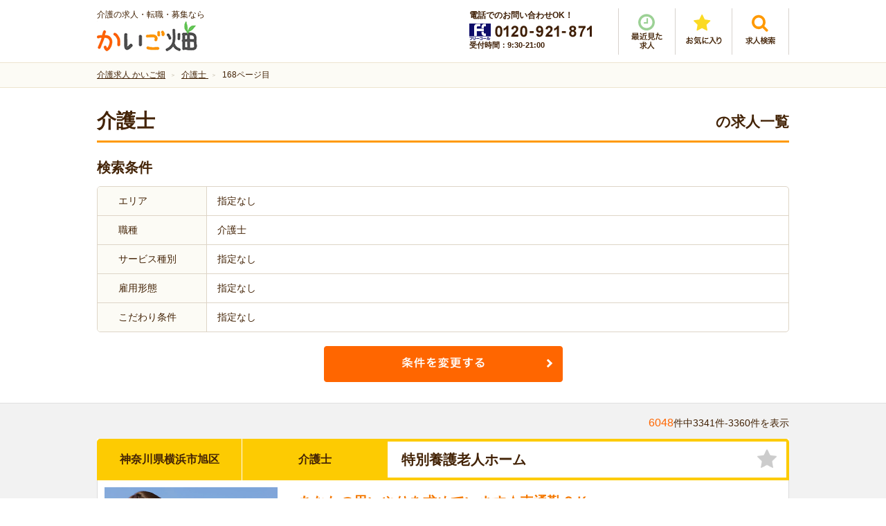

--- FILE ---
content_type: text/css
request_url: https://kaigobatake.jp/files/css/common/import.css
body_size: 595
content:
@charset "utf-8";

/* ----------------------------------------

- ブラウザ標準スタイルノーマライズ

---------------------------------------- */

@import 'normalize.css';


/* ----------------------------------------

- 各ページ共通のスタイルを定義

---------------------------------------- */

@import 'default.css';


/* ----------------------------------------

- 汎用classの定義

---------------------------------------- */

@import 'module.css';
@import 'font-awesome/font-awesome.css';


/* ----------------------------------------

- プリント用スタイル

---------------------------------------- */

@import 'print.css';

--- FILE ---
content_type: application/javascript
request_url: https://kaigobatake.jp/files/js/common.js
body_size: 29271
content:
// UTF-8

(function($){
	var smpBreakPoint = 768;
	$(window).on('resize load',function(){
		if($(window).width()<smpBreakPoint){
			_smpWidthFlg=true;

			//Window高さ取得
			var wH = window.innerHeight;
		} else {
			_smpWidthFlg=false;
		}

	}).resize();
})(jQuery);


var _ua = navigator.userAgent;
var _isSp = (_ua.indexOf('iPhone') > -1 && _ua.indexOf('iPad') == -1) || _ua.indexOf('iPod') > -1 || (_ua.indexOf('Android') > -1 && _ua.indexOf('Mobile') > -1);
var _isTablet = (_ua.indexOf('Android') > -1 && _ua.indexOf('Mobile') == -1) || _ua.indexOf('iPad') > -1;


/**
 * scrollsmoothly.js
 * Copyright (c) 2008 KAZUMiX
 * http://d.hatena.ne.jp/KAZUMiX/
 * Licensed under the MIT License:
 * http://www.opensource.org/licenses/mit-license.php
 */
(function(){
		var easing = 0.25;
		var interval = 20;
		if(_isSp){interval = 60;}
		var d = document;
		var targetX = 0;
		var targetY = 0;
		var targetHash = '';
		var scrolling = false;
		var splitHref = location.href.split('#');
		var currentHref_WOHash = splitHref[0];
		var incomingHash = splitHref[1];
		var prevX = null;
		var prevY = null;

		// ドキュメント読み込み完了時にinit()を実行する
		addEvent(window, 'load', init);

		// ドキュメント読み込み完了時の処理
		function init(){
				// ページ内リンクにイベントを設定する
				setOnClickHandler();
				// 外部からページ内リンク付きで呼び出された場合
				if(incomingHash){
						if(window.attachEvent && !window.opera){
								// IEの場合はちょっと待ってからスクロール
								setTimeout(function(){scrollTo(0,0);setScroll('#'+incomingHash);},50);
						}else{
								// IE以外はそのままGO
								scrollTo(0, 0);
								setScroll('#'+incomingHash);
						}
				}
		}

		// イベントを追加する関数
		function addEvent(eventTarget, eventName, func){
				if(eventTarget.addEventListener){
						// モダンブラウザ
						eventTarget.addEventListener(eventName, func, false);
				}else if(window.attachEvent){
						// IE
						eventTarget.attachEvent('on'+eventName, function(){func.apply(eventTarget);});
				}
		}
		
		function setOnClickHandler(){
				var links = d.links;
				for(var i=0; i<links.length; i++){
						// ページ内リンクならスクロールさせる
						var link = links[i];
						var splitLinkHref = link.href.split('#');
						if(splitLinkHref[1]=="estimation"){
						}else{
								if(currentHref_WOHash == splitLinkHref[0] && d.getElementById(splitLinkHref[1])){
										// lightbox2 というクラス名なら除外
										if(link.className.split(" ")[0] != "lightbox2") {
												addEvent(link, 'click', startScroll);
										}
								}
						}
				}
		}

		function startScroll(event){
				// リンクのデフォルト動作を殺す
				if(event){ // モダンブラウザ
						event.preventDefault();
						//alert('modern');
				}else if(window.event){ // IE
						window.event.returnValue = false;
						//alert('ie');
				}
				// thisは呼び出し元になってる
				setScroll(this.hash);
		}

		function setScroll(hash){
				// ハッシュからターゲット要素の座標をゲットする
				var targetEle = d.getElementById(hash.substr(1));
				if(!targetEle)return;
				// スクロール先座標をセットする
				var ele = targetEle
				var x = 0;
				var y = 0;
				while(ele){
						x += ele.offsetLeft;
						y += ele.offsetTop;
						ele = ele.offsetParent;
				}
				targetX = x;
				targetY = y;
				targetHash = hash;
				// スクロール停止中ならスクロール開始
				if(!scrolling){
						scrolling = true;
						scroll();
				}
		}

		function scroll(){
				var currentX = d.documentElement.scrollLeft||d.body.scrollLeft;
				var currentY = d.documentElement.scrollTop||d.body.scrollTop;
				var vx = (targetX - currentX) * easing;
				var vy = (targetY - currentY) * easing;
				var nextX = currentX + vx;
				var nextY = currentY + vy;
				if((Math.abs(vx) < 1 && Math.abs(vy) < 1)
					 || (prevX === currentX && prevY === currentY)){
						// 目標座標付近に到達していたら終了
						scrollTo(targetX, targetY);
						scrolling = false;
						//location.hash = targetHash;
						prevX = prevY = null;
						return;
				}else{
						// 繰り返し
						scrollTo(parseInt(nextX), parseInt(nextY));
						prevX = currentX;
						prevY = currentY;
						var scope = this;
						setTimeout(function(){scroll.apply(scope)},interval);
				}
		}

}());

/*----------------------------------------------

jquery.cookie.js

----------------------------------------------*/
jQuery.cookie = function(name, value, options) {
		if (typeof value != 'undefined') { // name and value given, set cookie
				options = options || {};
				if (value === null) {
						value = '';
						options.expires = -1;
				}
				var expires = '';
				if (options.expires && (typeof options.expires == 'number' || options.expires.toUTCString)) {
						var date;
						if (typeof options.expires == 'number') {
								date = new Date();
								date.setTime(date.getTime() + (options.expires * 24 * 60 * 60 * 1000));
						} else {
								date = options.expires;
						}
						expires = '; expires=' + date.toUTCString(); // use expires attribute, max-age is not supported by IE
				}
				var path = options.path ? '; path=' + options.path : '';
				var domain = options.domain ? '; domain=' + options.domain : '';
				var secure = options.secure ? '; secure' : '';
				document.cookie = [name, '=', encodeURIComponent(value), expires, path, domain, secure].join('');
		} else { // only name given, get cookie
				var cookieValue = null;
				if (document.cookie && document.cookie != '') {
						var cookies = document.cookie.split(';');
						for (var i = 0; i < cookies.length; i++) {
								var cookie = jQuery.trim(cookies[i]);
								// Does this cookie string begin with the name we want?
								if (cookie.substring(0, name.length + 1) == (name + '=')) {
										cookieValue = decodeURIComponent(cookie.substring(name.length + 1));
										break;
								}
						}
				}
				return cookieValue;
		}
};


/*----------------------------------------------
*
* 	jBRollover 1.1
* 	since:11-02-23
*		MIT license.
* 	© 2011 Bridge Corporation Inc.
*
----------------------------------------------*/
(function($){
		$.fn.jBRollover = function(options) {
				
				// 初期値、オプションの初期値を設定
				var set = $.extend({
						offName : "_off",
						onName : "_on",
						preload : true,
						preloadTime : 3
				},options || {}); // optionsに値があれば上書き
				
				var self = $(this);
				
				//offName. を探すためのRegExp
				var m = new RegExp(set.offName + "\.");
				
				// ロールオーバー処理内容
				var rollover = function() {
						var img = $(this);					
						//src属性にoffName.が含まれる場合に実行
						if(img.attr("src").match(m)) {
								//src属性のoffName.をonName.に置換
								img.attr("src",img.attr("src").replace(set.offName+".", set.onName+"."));
								img.mouseout(function(){
										//マウスアウトでsrc属性のonName.をoffName.に置換
										img.attr("src",img.attr("src").replace(set.onName+".", set.offName+"."));
								})
						}
				};
				
				// セレクタで指定した要素を処理
				self.mouseover(rollover);

				//プリロード処理
				var preloadTimer = function(){
						self.each(function(i) {
								var preimg = $(this);
								if(preimg.attr("src").match(m)) {
										var img = $("<img>").attr("src",preimg.attr("src").replace(set.offName+".", set.onName+"."));
								}
						})
				};

				// preload が true の時オンマウス画像をプリロード
				if(set.preload === true) {
						setTimeout(preloadTimer, set.preloadTime*1000);
				};

				return this;
				
		};
})(jQuery);


/*--------------------------------------------
* 	jBTab 1.2
* 	since:11-04-07  update:12-05-16
*		MIT license.
* 	© 2011 Bridge Corporation Inc.
*
----------------------------------------------*/
(function($){
		$.fn.jBTab = function(options) {
				var self = $(this);
				// 初期値、オプションの初期値を設定
				var set = $.extend({
						contentsBody : $("#contentsBody>div"), //内容のセレクタ
						className : "active", //タブに付けるclass名
						defaultShow : 0, //はじめに表示させる内容の番号
						cookie: false,  // cookieを使用するか否か
						expires : 7 //クッキーの保存期間
				},options || {}); // optionsに値があれば上書き

				//クッキーを使用する場合、クッキーに保存されている番号のtabを表示する
				if(set.cookie === true) {
						set.defaultShow = $.cookie('tabNum') ? set.defaultShow = $.cookie('tabNum') : set.defaultShow;
				}
				//ページ内リンクスクリプトとのコンフリクト回避のため
				//タブのhrefから#を除く
				self.find('a').attr('href', function(i, href) {
						return $(this).attr('href').replace('#', '');
				});
				//アクティブなタブにclassを付ける
				self.eq(set.defaultShow).addClass(set.className);
				//設定した番号の内容を表示
				set.contentsBody.hide().eq(set.defaultShow).show();
				// タブ処理内容
				var tab = function() {
						//タブからclassを外す
						self.removeClass(set.className);
						//クリックしたタブにclassを付けて、インデックスを取得
						var tabNum = $(this).addClass(set.className).index();
						//クッキーを使用する場合、はじめに表示させる内容の番号の変更
						if(set.cookie === true) {
								$.cookie("tabNum", null);
								$.cookie("tabNum",tabNum,{expires: set.expires,path:'/'});
								// console.log( "set.defaultShow is " + set.defaultShow );
						}
						//表示・非表示処理
						set.contentsBody.hide().eq(tabNum).show();
						return false;
				};
				// セレクタで指定した要素を処理
				self.click(tab);
				// メソッドチェーン用
				return this;
		};
})(jQuery);


/*
 * jquery-auto-height.js
 *
 * Copyright (c) 2010 Tomohiro Okuwaki (http://www.tinybeans.net/blog/)
 * Licensed under MIT Lisence:
 * http://www.opensource.org/licenses/mit-license.php
 * http://sourceforge.jp/projects/opensource/wiki/licenses%2FMIT_license
 *
 * Since:   2010-04-19
 * Update:  2013-08-16
 * version: 0.04
 * Comment:
 *
 * jQuery 1.2 <-> 1.10.2
 *
 */

 (function($){
    $.fn.autoHeight = function(options){
        var op = $.extend({

            column  : 0,
            clear   : 0,
            height  : 'minHeight',
            reset   : '',
            descend : function descend (a,b){ return b-a; }

        },options || {}); // optionsに値があれば上書きする

        var self = $(this);
        var n = 0,
            hMax,
            hList = new Array(),
            hListLine = new Array();
            hListLine[n] = 0;

        // 要素の高さを取得
        self.each(function(i){
            if (op.reset == 'reset') {
                $(this).removeAttr('style');
            }
            var h = $(this).height();
            hList[i] = h;
            if (op.column > 1) {
                // op.columnごとの最大値を格納していく
                if (h > hListLine[n]) {
                    hListLine[n] = h;
                }
                if ( (i > 0) && (((i+1) % op.column) == 0) ) {
                    n++;
                    hListLine[n] = 0;
                };
            }
        });

        // 取得した高さの数値を降順に並べ替え
        hList = hList.sort(op.descend);
        hMax = hList[0];

        // 高さの最大値を要素に適用
        var ie6 = typeof window.addEventListener == "undefined" && typeof document.documentElement.style.maxHeight == "undefined";
        if (op.column > 1) {
            for (var j=0; j<hListLine.length; j++) {
                for (var k=0; k<op.column; k++) {
                    if (ie6) {
                        self.eq(j*op.column+k).height(hListLine[j]);
                    } else {
                        self.eq(j*op.column+k).css(op.height,hListLine[j]);
                    }
                    if (k == 0 && op.clear != 0) {
                        self.eq(j*op.column+k).css('clear','both');
                    }
                }
            }
        } else {
            if (ie6) {
                self.height(hMax);
            } else {
                self.css(op.height,hMax);
            }
        }
    };
})(jQuery);


/*
 *
 * Page top
 *
 */
(function($){

	$.fn.pageTop = function(container){

		var self = $(this),
			container = $(container);

		self.hide();
		$(window).scroll(function () {
			if ( $(this).scrollTop() > 100 ) {
				self.fadeIn("fast");
			} else {
				self.fadeOut("fast");
			}
		});

		$(window).bind("scroll", function() {
			scrollHeight = $(document).height();
			scrollPosition = $(window).height() + $(window).scrollTop();

			rightPosition = ($(window).width() - 1000) / 2 - 60;
			footHeight = $("#footer").innerHeight();

			if ( scrollHeight - scrollPosition  <= footHeight-45 ) {
				self.css({
					"position":"absolute",
					"right": rightPosition,
					"bottom": footHeight-25
				});
			} else {
				self.css({
					"position":"fixed",
					"right": rightPosition,
					"bottom": 20,
					"top":"inherit"
				});
			}
		});
		$(window).scroll();
	};
})(jQuery);



/*
 *
 * Page top スマフォ用
 *
 */
(function($){

	$.fn.pageTopSp = function(container){

		var self = $(this),
			container = $(container);

		padding = 0-$(window).width()*0.03;
		
		self.hide();
		$(window).scroll(function () {
			if ( $(this).scrollTop() > 100 ) {
				self.fadeIn("fast");
			} else {
				self.fadeOut("fast");
			}
		});

		$(window).bind("scroll", function() {
			scrollHeight = $(document).height();
			scrollPosition = $(window).height() + $(window).scrollTop();
			footHeight = $("#footer .copyRight").innerHeight()-3;
			rightPosition = 0;
			if ( scrollHeight - scrollPosition  <= footHeight-30 ) {

				self.css({
					"position":"absolute",
					"right": rightPosition-padding,
					"bottom": footHeight
				});
			} else {
				self.css({
					"position":"fixed",
					"right": rightPosition-padding,
					"bottom": 35,
					"top":"inherit"
				});
			}
		});
		$(window).scroll();
	};
})(jQuery);


/*
 * checkBox
 */
$(function () {
    $("input[type='checkbox']").change(function(){
        if($(this).is(":checked")){
            $(this).parent().addClass("c_on");
        }else{
            $(this).parent().removeClass("c_on");
        }
    });
});


//スライドメニュー
(function($){
	var smpBreakPoint = 768;
	$(window).on('load',function(){
		if($(window).width()<smpBreakPoint){
			$(".termBox h4").click(function(){
				$(this).next().slideToggle("fast");
				$(this).toggleClass("opened");
			});
			$(".termBox ul .close").click(function(){
				$(this).parent().slideToggle("fast");
				$(this).parent().prev().removeClass("opened");
			});
		}

	}).resize();
})(jQuery);


/*
 * jQuery Form Tips 1.2.3
 * By Manuel Boy (http://www.manuelboy.de)
 * Copyright (c) 2010 Manuel Boy
 * Licensed under the MIT License: http://www.opensource.org/licenses/mit-license.php
*/
(function($){
	
	$.fn.formtips = function(options) {
	
		// handle options
		var settings = jQuery.extend({
			tippedClass: "tipped"
		}, options);
	
		return this.each(function() {
			
			// prepare input elements an textareas
			var e = $(this);
			
			// do not apply form tips to inputs of type file, radio or checkbox
			var type = $(e).attr('type');
			if(type != 'file' && type != 'checkbox' && type != 'radio') {
		
				// handle focus event
				$(e).bind('focus', function() {
					var lv = $(this).attr('title');
					if($(e).is('textarea')) {
						if($(this).text() == lv) {
							$(this).text('').removeClass(settings.tippedClass);
						}
					} else {
						if($(this).val() == lv) {
							$(this).val('').removeClass(settings.tippedClass);
						}
					}
					return false;
				});
		
				// handle blur event
				$(e).bind('blur', function() {
					var lv = $(this).attr('title');
					if($(e).is('textarea')) {
						if($(this).text() == '') {
							$(this).text(lv).addClass(settings.tippedClass);
						}
					} else {
						if($(this).val() == '') {
							$(this).val(lv).addClass(settings.tippedClass);
						}
					}
					return false;
				});
		
				// handle initial text
				var lv = $(e).attr('title');
				if($(e).is('textarea')) {
					if($(e).text() == '' || $(e).text() == $(this).attr('title')) {
						$(e).text(lv).addClass(settings.tippedClass);
					} else {
						$(e).removeClass(settings.tippedClass);
					}
				} else {
					if($(e).val() == '' || $(e).val() == $(this).attr('title')) {
						$(e).val(lv).addClass(settings.tippedClass);
					} else {
						$(e).removeClass(settings.tippedClass);
					}
				}
			
				// handle removal of default value
				$(e).parentsUntil('form').parent().submit(function() {
					var lv = $(e).attr('title');
					if($(e).is('textarea')) {
						if($(e).text() == lv) {
							$(e).text('').removeClass(settings.tippedClass);
						}
					} else {
						if($(e).val() == lv) {
							$(e).val('').removeClass(settings.tippedClass);
						}
					}
				});
			
			}
		
		});
	};

})(jQuery);





/*
* jquery-match-height 0.7.0 by @liabru
* http://brm.io/jquery-match-height/
* License MIT
*/
(function(){
!function(t){"use strict";"function"==typeof define&&define.amd?define(["jquery"],t):"undefined"!=typeof module&&module.exports?module.exports=t(require("jquery")):t(jQuery)}(function(t){var e=-1,o=-1,i=function(t){return parseFloat(t)||0},a=function(e){var o=1,a=t(e),n=null,r=[];return a.each(function(){var e=t(this),a=e.offset().top-i(e.css("margin-top")),s=r.length>0?r[r.length-1]:null;null===s?r.push(e):Math.floor(Math.abs(n-a))<=o?r[r.length-1]=s.add(e):r.push(e),n=a}),r},n=function(e){var o={
byRow:!0,property:"height",target:null,remove:!1};return"object"==typeof e?t.extend(o,e):("boolean"==typeof e?o.byRow=e:"remove"===e&&(o.remove=!0),o)},r=t.fn.matchHeight=function(e){var o=n(e);if(o.remove){var i=this;return this.css(o.property,""),t.each(r._groups,function(t,e){e.elements=e.elements.not(i)}),this}return this.length<=1&&!o.target?this:(r._groups.push({elements:this,options:o}),r._apply(this,o),this)};r.version="0.7.0",r._groups=[],r._throttle=80,r._maintainScroll=!1,r._beforeUpdate=null,
r._afterUpdate=null,r._rows=a,r._parse=i,r._parseOptions=n,r._apply=function(e,o){var s=n(o),h=t(e),l=[h],c=t(window).scrollTop(),p=t("html").outerHeight(!0),d=h.parents().filter(":hidden");return d.each(function(){var e=t(this);e.data("style-cache",e.attr("style"))}),d.css("display","block"),s.byRow&&!s.target&&(h.each(function(){var e=t(this),o=e.css("display");"inline-block"!==o&&"flex"!==o&&"inline-flex"!==o&&(o="block"),e.data("style-cache",e.attr("style")),e.css({display:o,"padding-top":"0",
"padding-bottom":"0","margin-top":"0","margin-bottom":"0","border-top-width":"0","border-bottom-width":"0",height:"100px",overflow:"hidden"})}),l=a(h),h.each(function(){var e=t(this);e.attr("style",e.data("style-cache")||"")})),t.each(l,function(e,o){var a=t(o),n=0;if(s.target)n=s.target.outerHeight(!1);else{if(s.byRow&&a.length<=1)return void a.css(s.property,"");a.each(function(){var e=t(this),o=e.attr("style"),i=e.css("display");"inline-block"!==i&&"flex"!==i&&"inline-flex"!==i&&(i="block");var a={
display:i};a[s.property]="",e.css(a),e.outerHeight(!1)>n&&(n=e.outerHeight(!1)),o?e.attr("style",o):e.css("display","")})}a.each(function(){var e=t(this),o=0;s.target&&e.is(s.target)||("border-box"!==e.css("box-sizing")&&(o+=i(e.css("border-top-width"))+i(e.css("border-bottom-width")),o+=i(e.css("padding-top"))+i(e.css("padding-bottom"))),e.css(s.property,n-o+"px"))})}),d.each(function(){var e=t(this);e.attr("style",e.data("style-cache")||null)}),r._maintainScroll&&t(window).scrollTop(c/p*t("html").outerHeight(!0)),
this},r._applyDataApi=function(){var e={};t("[data-match-height], [data-mh]").each(function(){var o=t(this),i=o.attr("data-mh")||o.attr("data-match-height");i in e?e[i]=e[i].add(o):e[i]=o}),t.each(e,function(){this.matchHeight(!0)})};var s=function(e){r._beforeUpdate&&r._beforeUpdate(e,r._groups),t.each(r._groups,function(){r._apply(this.elements,this.options)}),r._afterUpdate&&r._afterUpdate(e,r._groups)};r._update=function(i,a){if(a&&"resize"===a.type){var n=t(window).width();if(n===e)return;e=n;
}i?-1===o&&(o=setTimeout(function(){s(a),o=-1},r._throttle)):s(a)},t(r._applyDataApi),t(window).bind("load",function(t){r._update(!1,t)}),t(window).bind("resize orientationchange",function(t){r._update(!0,t)})});
}());



/*----------------------------------------------
*
* 	yougoToggle
*
----------------------------------------------*/

$(function(){
	$(".yougoList h3").on("click", function() {
		$(this).next().slideToggle(100);
		$(this).toggleClass("on");
	});
	$(".entrySec dt").on("click", function() {
		$(this).next().slideToggle(100);
		$(this).toggleClass("on");
	});
});

/*----------------------------------------------
*
* 	faqToggle
*
----------------------------------------------*/

$(function(){
	$(".faqList h3").on("click", function() {
		$(this).next().slideToggle(100);
		$(this).toggleClass("on");
	});
	$(".faqSec dt").on("click", function() {
		$(this).next().slideToggle(100);
		$(this).toggleClass("on");
	});
});



/*----------------------------------------------
*
* 	jQuery ready
*
----------------------------------------------*/

$(function(){

	if(_smpWidthFlg){
		//スマホメニュー
		var $layerMenu = $("#layerMenu");
		//検索メニュー閉じるボタン
		$("#closeMenu").click(function(){
			$('#cboxClose').click();
		});
		//ページトップへ（スマフォ）
		$('.btnPagetopSp').pageTopSp('#container');
	}else{
		//ページトップへ
		$('.btnPagetop').pageTop('#container');
	}

	//javascriptがonの時はclassを取る
	$("html").removeClass("noJS");
		
	//rollover
	$("img,input:image").jBRollover({preloadTime : 5});

	//labelにclickイベントをバインド
	$("#main label").each(function(i, l){
		l = $(l);
		l.bind('click', function(){
			var t = $('input[id=' + l.attr('for') + ']');
			t.checked = t.checked ? false : true;
		});
	});

	//検索フォームヒント
	var hint = $(".hint");
	hint.formtips();


	//求人検索 トップページ 市のセレクトボックス切替
	$('.inputbox_add1').on('change',function(){
		var select = $(this),
				city = select.next('.inputbox_add2');
		city.html('<option value="">市区町村</option>');
		//ヘッダー共通ファイルの市区町村とvalueを利用
		$('#pref'+select.val()).find('.prefSrchList').children('li').each(function(){
			var label = $(this).children('label');
			city.append('<option value="'+label.find('input').val()+'">'+label.text()+'</option>');
		});
	}).change();

	//求人検索 ヘッダーモーダル pc and sp
	$('.areaSelectBox').each(function(){
		var box = $(this);
		var defpref = box.find('.prefSelect').val();
		box.find('.prefSelect').on('change',function(){
			var select = $(this),
					val = select.val();
			if(val){
				//ヘッダー共通ファイルの市区町村ソースを取得
				box.find('.citySelect').html($('#pref'+val).html());
				box.find('.citySelect').ready(function(){
						//市区町村選択肢表示
						$('.spCitySelect').show();
						//切替ソースにも、inputの装飾を適用
						$("input[type='checkbox']").change(function(){
							if($(this).is(":checked")){
								$(this).parent().addClass("c_on");
							}else{
								$(this).parent().removeClass("c_on");
							}
						});
						//市区町村チェック連動
						box.find('.prefSrchList').each(function(){
							var _prefUl = $(this);
							var $chkAll = _prefUl.prev('.allArea').find('input');
							var $cityUl = _prefUl.find('ul');
							var $chkCityAll = $cityUl.prev('label').find('input');
							$.fn.checkIn = function() {
									$(this).prop('checked',true).parent().addClass("c_on");
									return this;
							};
							$.fn.checkOut = function() {
									$(this).prop('checked',false).parent().removeClass("c_on");
									return this;
							};
							//全てチェックされていたら全域にチェック
							function checkall(){
								if(_prefUl.find('input:not(:checked)').not($chkCityAll).length===0){
									$chkAll.checkIn();
								}else if(_prefUl.find('input:not(:checked)').length!==0){
									$chkAll.checkOut();
								}
							}
							_prefUl.find('input').on('change',function(){
								checkall();
							});
							//全域をチェックした時
							$chkAll.on('change',function(){
								if($(this).prop('checked')){
									_prefUl.find('input').checkIn();
								}else{
									_prefUl.find('input').checkOut();
								}
							});
							_prefUl.children('li').each(function(){
								var _city = $(this),
										_cityUl = _city.children('ul'),
										_chkCityAll = _cityUl.prev('label').find('input'),
										_input = _city.find('input');
								_input.on('change',function(){
									if($(this).is(_chkCityAll)){
										//市区町村全域をチェックした時
										if($(this).prop('checked')){
											_input.checkIn();
											checkall();
										}else{
											_input.checkOut();
											checkall();
										}
									}else{
										//市区町村内で全てチェックされていたら、市区町村全域にチェック
										if(_cityUl.find('input:not(:checked)').length===0){
											_chkCityAll.checkIn();
										}else{
											_chkCityAll.checkOut();
										}
									}
								});
							});
						});
						//スマホ 市区町村の選択済みを表示
						var selected = box.find('.cbList');
						selected.find('span').remove();
						box.find('.spCitySelect').removeClass('selected');
						var inputs = box.find('.citySelect').find('input');
						function selectedShow(){
							box.find('.spCitySelect').find('input').each(function(){
								var index = $(this).attr('class').split('input')[1];
								if($(this).prop('checked')){
									selected.find('span').eq(index*1).show();
								}else{
									selected.find('span').eq(index*1).hide();
								}
							});
							//アコーディオンを閉じた時、何も選択していなかったら非表示
							if(box.find('.spCitySelect').find('input:checked').length===0){
								box.find('.spCitySelect').removeClass('selected');
							}else{
								box.find('.spCitySelect').addClass('selected');
							}
						}
						$(this).find('.spCitySelect').find('label').each(function(_index){
							var input = $(this).find('input');
							input.addClass('input'+_index);
							selected.append('<span>'+ $(this).text() +'</span>');

							input.on('change',function(){
								selectedShow();
							});
						});
						selectedShow();
				});
			}else {
				$('.spCitySelect').hide();
				box.find('.citySelect').html('');
			}
			//検索結果ページにて、全都道府県に全域チェックが入るのをやめる
			if(box.find('.prefSelect').val()!==defpref){
				$('.citySelect input[type=checkbox]').each(function(){
					$(this).prop('checked',false).parent().removeClass("c_on");
				});
				//sp
				box.find('span').hide();
				$('.spCitySelect').removeClass('selected');
			}
		}).change();
	});

	//求人検索 スマホ 職種、種別、形態の選択済みを表示
	$('.cbxList01').each(function(){
		var ul = $(this),
				selected = ul.prev().find('.cbList'),
				inputs =ul.find('input');
		ul.children('li').each(function(_index){
			selected.append('<span>'+ $(this).text() +'</span>');
		});
		ul.find('input').on('change',function(){
			var index = $(this).parent().parent().index();
			if($(this).prop('checked')){
				//選択済み表示
				selected.children('span').eq(index).show();
				//アコーディオンを閉じても選択済みを表示
				ul.prev().addClass('selected');
			} else {
				//選択解除したものを非表示に
				selected.children('span').eq(index).hide();
				//アコーディオンを閉じた時、何も選択していなかったら非表示
				var noSelect = true;
				inputs.each(function(){
					if($(this).prop('checked')) noSelect = false;
				})
				if(!noSelect) return false;
				ul.prev().removeClass('selected');
			}
		}).change();
	});


	//電話
	$(function(){
		var device = navigator.userAgent;
		if((device.indexOf('iPhone') > 0 && device.indexOf('iPad') == -1) || device.indexOf('iPod') > 0 || device.indexOf('Android') > 0){
			$(".telBnrLink").wrap('<a href="tel:0120921871"></a>');
		}else{
			$(".telBnrLink").wrap('<a href="/entry.php"></a>');
		}
	});


});

//検索ウインドウ
$(function() {
	if(typeof($.fn.colorbox)==='function'){
		var w = 820;
		if(_isSp){
			w = '100%';
		}
		$('.lightbox2').colorbox({
			inline: true,
			width: w,
			onOpen: function(){
				if($(this).attr('href')==='#spMenu'){
					$('#cboxContent').addClass('spSrchMenu');
				}
			},
			onClosed: function(){
				if($(this).attr('href')==='#spMenu'){
					$('#cboxContent').removeClass('spSrchMenu');
				}
			}
		});
	}
});

$(function() {
    $('.methodList01 li .methodLink').matchHeight();
});

--- FILE ---
content_type: application/javascript
request_url: https://kaigobatake.jp/files/js/search.js
body_size: 418
content:
// UTF-8
$(function(){
	var windowWidth = $(window).width();
	var windowSm = 767;
	if (windowWidth <= windowSm) {
		$('.kodawariList').each(function(){
			var $list = $(this);
			if($list.children('li').length<3){
				$list.next('.openBtn').hide();
			}
			$list.find('li:gt(1)').hide().addClass('hide');
			$list.next('.openBtn').on('click',function(){
				$(this).toggleClass('show').children().toggleClass('fa-minus fa-plus');
				$list.children('li.hide').fadeToggle(0);
			});
		});
	}
});
